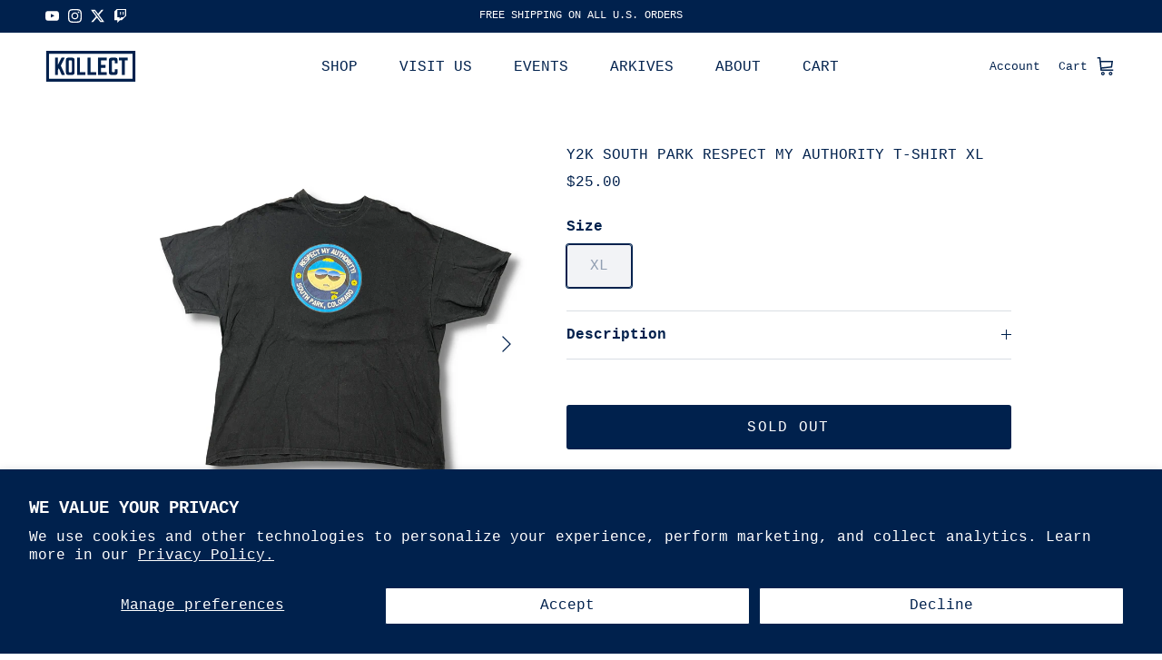

--- FILE ---
content_type: image/svg+xml
request_url: https://www.kollectjax.com/cdn/shop/files/KOLLECT-LOGO-25.ai.svg?v=1741814034&width=200
body_size: 1126
content:
<svg version="1.0" preserveAspectRatio="xMidYMid meet" height="75" viewBox="0 0 159 56.249996" zoomAndPan="magnify" width="212" xmlns:xlink="http://www.w3.org/1999/xlink" xmlns="http://www.w3.org/2000/svg"><defs><clipPath id="1edd7258d1"><path clip-rule="nonzero" d="M 1.046875 0 L 157.953125 0 L 157.953125 55.511719 L 1.046875 55.511719 Z M 1.046875 0"></path></clipPath><clipPath id="d041cc9461"><path clip-rule="nonzero" d="M 16.449219 11.664062 L 34.453125 11.664062 L 34.453125 43.613281 L 16.449219 43.613281 Z M 16.449219 11.664062"></path></clipPath><clipPath id="2193998ff8"><path clip-rule="nonzero" d="M 27.042969 26.566406 L 33.804688 12.699219 C 34.082031 12.148438 33.84375 11.742188 33.25 11.742188 L 29.066406 11.742188 C 28.632812 11.742188 28.355469 11.941406 28.148438 12.335938 L 22.03125 24.859375 L 22.03125 12.542969 C 22.03125 12.03125 21.753906 11.742188 21.230469 11.742188 L 17.421875 11.742188 C 16.910156 11.742188 16.621094 12.019531 16.621094 12.542969 L 16.621094 42.742188 C 16.621094 43.253906 16.898438 43.539062 17.421875 43.539062 L 21.242188 43.539062 C 21.753906 43.539062 22.039062 43.261719 22.039062 42.742188 L 22.039062 33.957031 L 23.511719 31.136719 L 28.515625 42.9375 C 28.671875 43.332031 28.949219 43.53125 29.433594 43.53125 L 33.644531 43.53125 C 34.277344 43.53125 34.523438 43.136719 34.238281 42.613281 Z M 27.042969 26.566406"></path></clipPath><clipPath id="5aa0468d48"><path clip-rule="nonzero" d="M 35.464844 11.664062 L 51.441406 11.664062 L 51.441406 43.613281 L 35.464844 43.613281 Z M 35.464844 11.664062"></path></clipPath><clipPath id="3836fcaaa9"><path clip-rule="nonzero" d="M 46.316406 36.820312 C 46.316406 37.894531 45.765625 38.410156 44.726562 38.410156 L 42.417969 38.410156 C 41.382812 38.410156 40.832031 37.894531 40.832031 36.820312 L 40.832031 18.464844 C 40.832031 17.429688 41.382812 16.875 42.417969 16.875 L 44.726562 16.875 C 45.765625 16.875 46.316406 17.429688 46.316406 18.464844 Z M 45.726562 11.742188 L 41.265625 11.742188 C 37.535156 11.742188 35.539062 13.726562 35.539062 17.46875 L 35.539062 37.816406 C 35.539062 41.546875 37.523438 43.539062 41.265625 43.539062 L 45.714844 43.539062 C 49.445312 43.539062 51.4375 41.554688 51.4375 37.816406 L 51.4375 17.46875 C 51.4375 13.738281 49.457031 11.742188 45.714844 11.742188"></path></clipPath><clipPath id="36a050a6a2"><path clip-rule="nonzero" d="M 55 11.664062 L 70.710938 11.664062 L 70.710938 43.613281 L 55 43.613281 Z M 55 11.664062"></path></clipPath><clipPath id="38565384f2"><path clip-rule="nonzero" d="M 69.882812 38.289062 L 60.417969 38.289062 L 60.417969 12.375 C 60.417969 11.980469 60.222656 11.742188 59.777344 11.742188 L 55.652344 11.742188 C 55.257812 11.742188 55.011719 11.980469 55.011719 12.375 L 55.011719 42.898438 C 55.011719 43.332031 55.246094 43.53125 55.652344 43.53125 L 69.882812 43.53125 C 70.316406 43.53125 70.515625 43.332031 70.515625 42.898438 L 70.515625 38.921875 C 70.515625 38.515625 70.316406 38.28125 69.882812 38.28125"></path></clipPath><clipPath id="1346e4a637"><path clip-rule="nonzero" d="M 73.5 11.664062 L 89.21875 11.664062 L 89.21875 43.613281 L 73.5 43.613281 Z M 73.5 11.664062"></path></clipPath><clipPath id="b8cee586b9"><path clip-rule="nonzero" d="M 88.554688 38.289062 L 79.101562 38.289062 L 79.101562 12.375 C 79.101562 11.980469 78.902344 11.742188 78.46875 11.742188 L 74.324219 11.742188 C 73.929688 11.742188 73.691406 11.980469 73.691406 12.375 L 73.691406 42.898438 C 73.691406 43.332031 73.929688 43.53125 74.324219 43.53125 L 88.554688 43.53125 C 88.988281 43.53125 89.183594 43.332031 89.183594 42.898438 L 89.183594 38.921875 C 89.183594 38.515625 88.988281 38.28125 88.554688 38.28125"></path></clipPath><clipPath id="8ec89e07be"><path clip-rule="nonzero" d="M 91.753906 11.664062 L 107.984375 11.664062 L 107.984375 43.613281 L 91.753906 43.613281 Z M 91.753906 11.664062"></path></clipPath><clipPath id="5ecbd15d82"><path clip-rule="nonzero" d="M 107.195312 11.742188 L 92.570312 11.742188 C 92.214844 11.742188 91.976562 11.980469 91.976562 12.375 L 91.976562 42.898438 C 91.976562 43.304688 92.214844 43.539062 92.570312 43.539062 L 107.195312 43.539062 C 107.667969 43.539062 107.828125 43.304688 107.828125 42.898438 L 107.828125 38.921875 C 107.828125 38.488281 107.667969 38.28125 107.195312 38.28125 L 97.257812 38.28125 L 97.257812 30.265625 L 104.847656 30.265625 C 105.242188 30.265625 105.476562 30.03125 105.476562 29.597656 L 105.476562 25.648438 C 105.476562 25.214844 105.242188 24.976562 104.847656 24.976562 L 97.257812 24.976562 L 97.257812 17.035156 L 107.195312 17.035156 C 107.667969 17.035156 107.828125 16.757812 107.828125 16.363281 L 107.828125 12.375 C 107.828125 11.980469 107.667969 11.742188 107.195312 11.742188"></path></clipPath><clipPath id="699f166113"><path clip-rule="nonzero" d="M 111 11.664062 L 127 11.664062 L 127 43.613281 L 111 43.613281 Z M 111 11.664062"></path></clipPath><clipPath id="b19aeb81c9"><path clip-rule="nonzero" d="M 121.21875 11.742188 L 116.769531 11.742188 C 113.039062 11.742188 111.003906 13.726562 111.003906 17.46875 L 111.003906 37.816406 C 111.003906 41.546875 113.027344 43.539062 116.769531 43.539062 L 121.21875 43.539062 C 124.917969 43.539062 126.941406 41.554688 126.941406 37.816406 L 126.941406 33.523438 C 126.941406 33.128906 126.703125 32.890625 126.308594 32.890625 L 122.332031 32.890625 C 121.898438 32.890625 121.703125 33.128906 121.703125 33.523438 L 121.703125 36.699219 C 121.703125 37.777344 121.148438 38.289062 120.113281 38.289062 L 118.039062 38.289062 C 117.003906 38.289062 116.453125 37.777344 116.453125 36.699219 L 116.453125 18.582031 C 116.453125 17.546875 116.964844 16.992188 118.039062 16.992188 L 120.101562 16.992188 C 121.140625 16.992188 121.691406 17.546875 121.691406 18.582031 L 121.691406 21.761719 C 121.691406 22.15625 121.890625 22.402344 122.324219 22.402344 L 126.300781 22.402344 C 126.695312 22.402344 126.933594 22.164062 126.933594 21.761719 L 126.933594 17.46875 C 126.933594 13.738281 124.910156 11.742188 121.207031 11.742188"></path></clipPath><clipPath id="de095386f4"><path clip-rule="nonzero" d="M 128.519531 11.664062 L 144.492188 11.664062 L 144.492188 43.613281 L 128.519531 43.613281 Z M 128.519531 11.664062"></path></clipPath><clipPath id="3825b621fd"><path clip-rule="nonzero" d="M 143.789062 11.742188 L 129.164062 11.742188 C 128.769531 11.742188 128.519531 11.980469 128.519531 12.375 L 128.519531 16.351562 C 128.519531 16.746094 128.757812 16.984375 129.164062 16.984375 L 133.769531 16.984375 L 133.769531 42.898438 C 133.769531 43.332031 134.007812 43.539062 134.402344 43.539062 L 138.539062 43.539062 C 138.972656 43.539062 139.167969 43.34375 139.167969 42.898438 L 139.167969 16.992188 L 143.777344 16.992188 C 144.210938 16.992188 144.417969 16.757812 144.417969 16.363281 L 144.417969 12.375 C 144.417969 11.980469 144.222656 11.742188 143.777344 11.742188"></path></clipPath><clipPath id="c65e8a8013"><path clip-rule="nonzero" d="M 1.101562 0.117188 L 157.878906 0.117188 L 157.878906 5.328125 L 1.101562 5.328125 Z M 152.667969 5.328125 L 157.878906 5.328125 L 157.878906 49.953125 L 152.667969 49.953125 Z M 1.101562 5.328125 L 6.308594 5.328125 L 6.308594 49.953125 L 1.101562 49.953125 Z M 1.101562 49.953125 L 157.878906 49.953125 L 157.878906 55.164062 L 1.101562 55.164062 Z M 1.101562 49.953125"></path></clipPath></defs><g clip-path="url(#1edd7258d1)"><path fill-rule="nonzero" fill-opacity="1" d="M 1.046875 0 L 157.953125 0 L 157.953125 55.511719 L 1.046875 55.511719 Z M 1.046875 0" fill="#ffffff"></path></g><g clip-path="url(#d041cc9461)"><g clip-path="url(#2193998ff8)"><rect fill-opacity="1" height="67.499996" y="-5.625" fill="#00214d" width="190.8" x="-15.9"></rect></g></g><g clip-path="url(#5aa0468d48)"><g clip-path="url(#3836fcaaa9)"><rect fill-opacity="1" height="67.499996" y="-5.625" fill="#00214d" width="190.8" x="-15.9"></rect></g></g><g clip-path="url(#36a050a6a2)"><g clip-path="url(#38565384f2)"><rect fill-opacity="1" height="67.499996" y="-5.625" fill="#00214d" width="190.8" x="-15.9"></rect></g></g><g clip-path="url(#1346e4a637)"><g clip-path="url(#b8cee586b9)"><rect fill-opacity="1" height="67.499996" y="-5.625" fill="#00214d" width="190.8" x="-15.9"></rect></g></g><g clip-path="url(#8ec89e07be)"><g clip-path="url(#5ecbd15d82)"><rect fill-opacity="1" height="67.499996" y="-5.625" fill="#00214d" width="190.8" x="-15.9"></rect></g></g><g clip-path="url(#699f166113)"><g clip-path="url(#b19aeb81c9)"><rect fill-opacity="1" height="67.499996" y="-5.625" fill="#00214d" width="190.8" x="-15.9"></rect></g></g><g clip-path="url(#de095386f4)"><g clip-path="url(#3825b621fd)"><rect fill-opacity="1" height="67.499996" y="-5.625" fill="#00214d" width="190.8" x="-15.9"></rect></g></g><g clip-path="url(#c65e8a8013)"><rect fill-opacity="1" height="67.499996" y="-5.625" fill="#00214d" width="190.8" x="-15.9"></rect></g></svg>